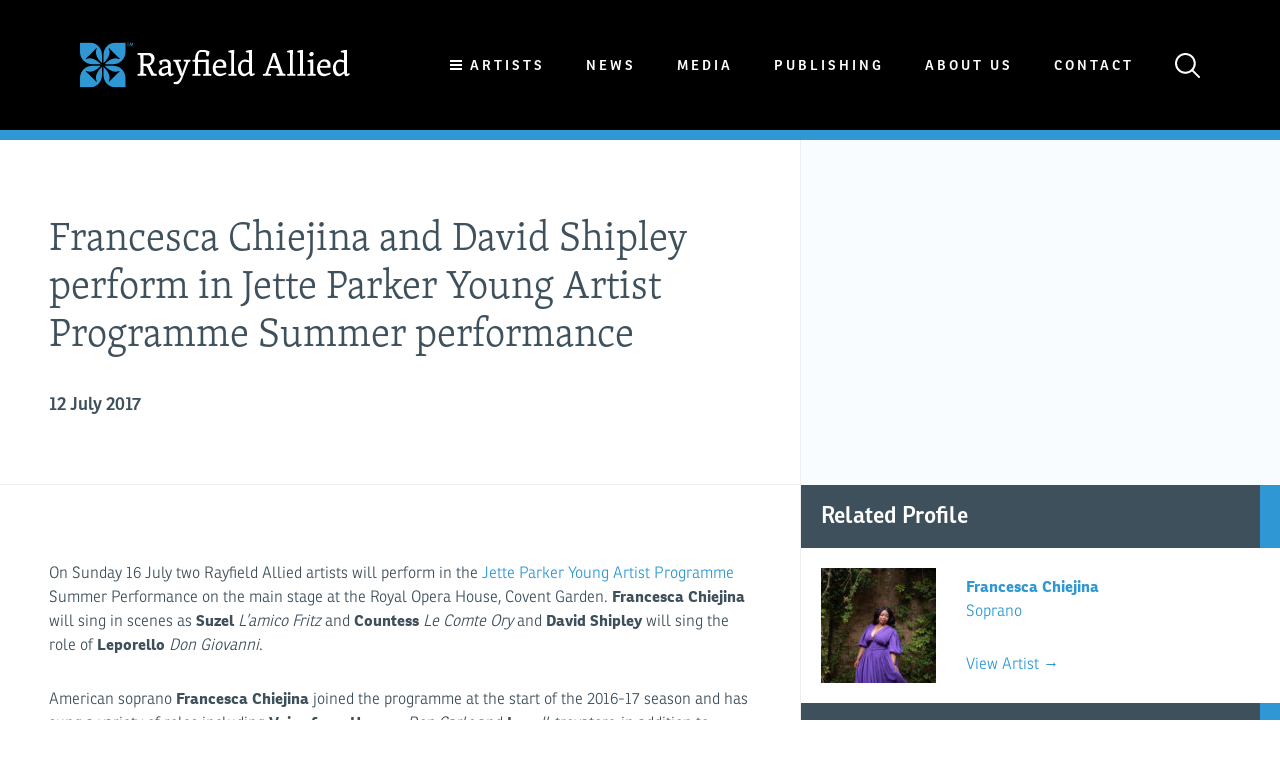

--- FILE ---
content_type: text/html; charset=UTF-8
request_url: https://www.rayfieldallied.com/news/2017/francesca-chiejina-and-david-shipley-jette-parker-young-artists-performance
body_size: 13180
content:

<!doctype html>
<html>
<head>
	<meta http-equiv="X-UA-Compatible" content="IE=edge">
	<script>document.documentElement.className = document.documentElement.className.replace(/\bno-js\b/,'js');</script>
	<meta charset="utf-8">
	<title>Francesca Chiejina and David Shipley perform in Jette Parker Young Artist Programme Summer performance | Rayfield Allied</title>
	<meta name="description" content="">
	
	<link rel="stylesheet" href="/assets/css/style-022322e68d.css">
	<meta name="viewport" content="width=device-width, initial-scale=1">

	<link rel="apple-touch-icon" sizes="180x180" href="/assets/img/favicon/apple-touch-icon.png">
	<link rel="icon" type="image/png" href="/assets/img/favicon/favicon-32x32.png" sizes="32x32">
	<link rel="icon" type="image/png" href="/assets/img/favicon/favicon-16x16.png" sizes="16x16">
	<link rel="manifest" href="/assets/img/favicon/manifest.json">
	<link rel="mask-icon" href="/assets/img/favicon/safari-pinned-tab.svg" color="#5bbad5">
	<meta name="theme-color" content="#000">

	
	
			
	<meta name="twitter:card" content="summary">
	<meta name="twitter:site" content="@RayfieldAllied">		<meta property="og:title" content="Francesca Chiejina and David Shipley perform in Jette Parker Young Artist Programme Summer performance">
	<meta property="og:type" content="website">
	<meta property="og:url" content="https://www.rayfieldallied.com/news/2017/francesca-chiejina-and-david-shipley-jette-parker-young-artists-performance">
	<meta property="og:image" content="https://www.rayfieldallied.com/assets/img/logo.png">
		<meta property="og:site_name" content="Rayfield Allied">
		<script src="https://use.typekit.net/ohq4ovb.js"></script>
	<script>try{Typekit.load({ async: true });}catch(e){}</script>
	<script>
	/*! modernizr 3.3.1 (Custom Build) | MIT *
	 * https://modernizr.com/download/?-flexbox-setclasses !*/
	!function(e,n,t){function r(e,n){return typeof e===n}function o(){var e,n,t,o,s,i,a;for(var l in C)if(C.hasOwnProperty(l)){if(e=[],n=C[l],n.name&&(e.push(n.name.toLowerCase()),n.options&&n.options.aliases&&n.options.aliases.length))for(t=0;t<n.options.aliases.length;t++)e.push(n.options.aliases[t].toLowerCase());for(o=r(n.fn,"function")?n.fn():n.fn,s=0;s<e.length;s++)i=e[s],a=i.split("."),1===a.length?Modernizr[a[0]]=o:(!Modernizr[a[0]]||Modernizr[a[0]]instanceof Boolean||(Modernizr[a[0]]=new Boolean(Modernizr[a[0]])),Modernizr[a[0]][a[1]]=o),g.push((o?"":"no-")+a.join("-"))}}function s(e){var n=x.className,t=Modernizr._config.classPrefix||"";if(_&&(n=n.baseVal),Modernizr._config.enableJSClass){var r=new RegExp("(^|\\s)"+t+"no-js(\\s|$)");n=n.replace(r,"$1"+t+"js$2")}Modernizr._config.enableClasses&&(n+=" "+t+e.join(" "+t),_?x.className.baseVal=n:x.className=n)}function i(e,n){return!!~(""+e).indexOf(n)}function a(){return"function"!=typeof n.createElement?n.createElement(arguments[0]):_?n.createElementNS.call(n,"http://www.w3.org/2000/svg",arguments[0]):n.createElement.apply(n,arguments)}function l(e){return e.replace(/([a-z])-([a-z])/g,function(e,n,t){return n+t.toUpperCase()}).replace(/^-/,"")}function f(e,n){return function(){return e.apply(n,arguments)}}function u(e,n,t){var o;for(var s in e)if(e[s]in n)return t===!1?e[s]:(o=n[e[s]],r(o,"function")?f(o,t||n):o);return!1}function d(e){return e.replace(/([A-Z])/g,function(e,n){return"-"+n.toLowerCase()}).replace(/^ms-/,"-ms-")}function p(){var e=n.body;return e||(e=a(_?"svg":"body"),e.fake=!0),e}function c(e,t,r,o){var s,i,l,f,u="modernizr",d=a("div"),c=p();if(parseInt(r,10))for(;r--;)l=a("div"),l.id=o?o[r]:u+(r+1),d.appendChild(l);return s=a("style"),s.type="text/css",s.id="s"+u,(c.fake?c:d).appendChild(s),c.appendChild(d),s.styleSheet?s.styleSheet.cssText=e:s.appendChild(n.createTextNode(e)),d.id=u,c.fake&&(c.style.background="",c.style.overflow="hidden",f=x.style.overflow,x.style.overflow="hidden",x.appendChild(c)),i=t(d,e),c.fake?(c.parentNode.removeChild(c),x.style.overflow=f,x.offsetHeight):d.parentNode.removeChild(d),!!i}function m(n,r){var o=n.length;if("CSS"in e&&"supports"in e.CSS){for(;o--;)if(e.CSS.supports(d(n[o]),r))return!0;return!1}if("CSSSupportsRule"in e){for(var s=[];o--;)s.push("("+d(n[o])+":"+r+")");return s=s.join(" or "),c("@supports ("+s+") { #modernizr { position: absolute; } }",function(e){return"absolute"==getComputedStyle(e,null).position})}return t}function h(e,n,o,s){function f(){d&&(delete z.style,delete z.modElem)}if(s=r(s,"undefined")?!1:s,!r(o,"undefined")){var u=m(e,o);if(!r(u,"undefined"))return u}for(var d,p,c,h,v,y=["modernizr","tspan","samp"];!z.style&&y.length;)d=!0,z.modElem=a(y.shift()),z.style=z.modElem.style;for(c=e.length,p=0;c>p;p++)if(h=e[p],v=z.style[h],i(h,"-")&&(h=l(h)),z.style[h]!==t){if(s||r(o,"undefined"))return f(),"pfx"==n?h:!0;try{z.style[h]=o}catch(g){}if(z.style[h]!=v)return f(),"pfx"==n?h:!0}return f(),!1}function v(e,n,t,o,s){var i=e.charAt(0).toUpperCase()+e.slice(1),a=(e+" "+b.join(i+" ")+i).split(" ");return r(n,"string")||r(n,"undefined")?h(a,n,o,s):(a=(e+" "+E.join(i+" ")+i).split(" "),u(a,n,t))}function y(e,n,r){return v(e,t,t,n,r)}var g=[],C=[],w={_version:"3.3.1",_config:{classPrefix:"",enableClasses:!0,enableJSClass:!0,usePrefixes:!0},_q:[],on:function(e,n){var t=this;setTimeout(function(){n(t[e])},0)},addTest:function(e,n,t){C.push({name:e,fn:n,options:t})},addAsyncTest:function(e){C.push({name:null,fn:e})}},Modernizr=function(){};Modernizr.prototype=w,Modernizr=new Modernizr;var x=n.documentElement,_="svg"===x.nodeName.toLowerCase(),S="Moz O ms Webkit",b=w._config.usePrefixes?S.split(" "):[];w._cssomPrefixes=b;var E=w._config.usePrefixes?S.toLowerCase().split(" "):[];w._domPrefixes=E;var P={elem:a("modernizr")};Modernizr._q.push(function(){delete P.elem});var z={style:P.elem.style};Modernizr._q.unshift(function(){delete z.style}),w.testAllProps=v,w.testAllProps=y,Modernizr.addTest("flexbox",y("flexBasis","1px",!0)),o(),s(g),delete w.addTest,delete w.addAsyncTest;for(var N=0;N<Modernizr._q.length;N++)Modernizr._q[N]();e.Modernizr=Modernizr}(window,document);
	</script>

			<script>
  (function(i,s,o,g,r,a,m){i['GoogleAnalyticsObject']=r;i[r]=i[r]||function(){
  (i[r].q=i[r].q||[]).push(arguments)},i[r].l=1*new Date();a=s.createElement(o),
  m=s.getElementsByTagName(o)[0];a.async=1;a.src=g;m.parentNode.insertBefore(a,m)
  })(window,document,'script','https://www.google-analytics.com/analytics.js','ga');

  ga('create', 'UA-96274776-1', 'auto');
  ga('send', 'pageview');

</script>
	
	
	
</head>

<body class="">
	

	
	<header class="site-header">
		<a href="/" class="logo"><img src="/assets/img/logo.svg" alt=""></a>
		<nav class="main-nav">
			<ul>
				<li class="dropdown js-dropdown">
										<span class="btn-back"></span>
					<span class="burger-icon"></span>
					<a>Artists</a>
				</li>
				<li><a href="/news" class="link-underline">News</a></li>
				<li><a href="/media" class="link-underline">Media</a></li>
				<li><a href="https://publishing.rayfieldallied.com/" class="link-underline">Publishing</a></li>
				<li><a href="/about-us" class="link-underline">About Us</a></li>
				<li><a href="/contact" class="link-underline">Contact</a></li>
				<li class="search-icon" class="link-underline">
					<a href="" class="js-search-toggle">
						<svg width="25px" height="25px" viewBox="0 0 25 25" version="1.1" xmlns="http://www.w3.org/2000/svg" xmlns:xlink="http://www.w3.org/1999/xlink">
    <!-- Generator: Sketch 39.1 (31720) - http://www.bohemiancoding.com/sketch -->
    <title>Shape</title>
    <desc>Created with Sketch.</desc>
    <defs></defs>
    <g id="Page-1" stroke="none" stroke-width="1" fill="none" fill-rule="evenodd">
        <g id="home" transform="translate(-1309.000000, -58.000000)" fill="currentColor">
            <g id="Group-4">
                <path d="M1327.44071,74.9779023 C1330.77093,70.9318394 1330.55307,64.8316215 1326.75599,61.0345472 C1322.70993,56.9884843 1316.08061,56.9884843 1312.03455,61.0345472 C1307.98848,65.08061 1307.98848,71.7099284 1312.03455,75.7559913 C1314.05758,77.7790227 1316.70308,78.7749767 1319.37971,78.7749767 C1321.71397,78.7749767 1324.04824,77.9968876 1325.9779,76.4407096 L1332.26486,82.7276688 C1332.48273,82.9455338 1332.73171,83.0389045 1332.9807,83.0389045 C1333.22969,83.0389045 1333.5098,82.9455338 1333.69655,82.7276688 C1334.10115,82.3230626 1334.10115,81.7005913 1333.69655,81.2648615 L1327.44071,74.9779023 Z M1313.49735,74.2620604 C1310.2605,71.0252101 1310.2605,65.7342048 1313.49735,62.4973545 C1315.11578,60.8789293 1317.23218,60.0385932 1319.37971,60.0385932 C1321.52723,60.0385932 1323.64364,60.8789293 1325.26206,62.4973545 C1328.49891,65.7342048 1328.49891,71.0252101 1325.26206,74.2620604 C1322.02521,77.5300342 1316.7342,77.5300342 1313.49735,74.2620604 Z" id="Shape"></path>
            </g>
        </g>
    </g>
</svg>

					</a>
				</li>
				<div class="search-form">
					<form action="https://www.rayfieldallied.com/search/results">
						<input type="search" name="q" placeholder="Search">
						<button type="submit">
							<svg width="25px" height="25px" viewBox="0 0 25 25" version="1.1" xmlns="http://www.w3.org/2000/svg" xmlns:xlink="http://www.w3.org/1999/xlink">
    <!-- Generator: Sketch 39.1 (31720) - http://www.bohemiancoding.com/sketch -->
    <title>Shape</title>
    <desc>Created with Sketch.</desc>
    <defs></defs>
    <g id="Page-1" stroke="none" stroke-width="1" fill="none" fill-rule="evenodd">
        <g id="home" transform="translate(-1309.000000, -58.000000)" fill="currentColor">
            <g id="Group-4">
                <path d="M1327.44071,74.9779023 C1330.77093,70.9318394 1330.55307,64.8316215 1326.75599,61.0345472 C1322.70993,56.9884843 1316.08061,56.9884843 1312.03455,61.0345472 C1307.98848,65.08061 1307.98848,71.7099284 1312.03455,75.7559913 C1314.05758,77.7790227 1316.70308,78.7749767 1319.37971,78.7749767 C1321.71397,78.7749767 1324.04824,77.9968876 1325.9779,76.4407096 L1332.26486,82.7276688 C1332.48273,82.9455338 1332.73171,83.0389045 1332.9807,83.0389045 C1333.22969,83.0389045 1333.5098,82.9455338 1333.69655,82.7276688 C1334.10115,82.3230626 1334.10115,81.7005913 1333.69655,81.2648615 L1327.44071,74.9779023 Z M1313.49735,74.2620604 C1310.2605,71.0252101 1310.2605,65.7342048 1313.49735,62.4973545 C1315.11578,60.8789293 1317.23218,60.0385932 1319.37971,60.0385932 C1321.52723,60.0385932 1323.64364,60.8789293 1325.26206,62.4973545 C1328.49891,65.7342048 1328.49891,71.0252101 1325.26206,74.2620604 C1322.02521,77.5300342 1316.7342,77.5300342 1313.49735,74.2620604 Z" id="Shape"></path>
            </g>
        </g>
    </g>
</svg>

						</button>
						<span class="js-close-search"></span>
					</form>
				</div>
			</ul>

			
						
																																		
																																																
																																																
																																									
																																																
																																																
																															
																																																
																																																
																																																
																															
																																																
																															
																																																
																																																
																																																
																															
																															
																																																
																															
																															
																															
																															
																															
																															
																																																
																															
																																																
																															
																															
																															
																															
																															
																															
																																																
																															
																															
																															
																															
																															
																															
																															
																															
																															
																															
																															
																															
																															
																															
																															
																															
																															
																															
																																																
																															
																															
																															
																															
																															
																															
																															
																															
																															
																															
																															
																															
																																																
																															
																															
																															
																															
																															
																															
																															
																															
																															
																															
																															
																															
																															
																															
																															
																															
																																						
																															
																															
																															
																															
																															
																															
																																																
																															
																															
																															
																															
																															
																															
																															
																															
																															
																															
																																																
																															
																															
																															
																																																
																															
																															
																															
																															
																																																
																															
																															
																	
									
							<div class="sub-menu">
					<ul class="category-select js-category-select">
													<li data-cat="conductor">
								<span class="menu-return js-return"></span>
								<a href="#">Conductor</a>
							</li>
													<li data-cat="composer">
								<span class="menu-return js-return"></span>
								<a href="#">Composer</a>
							</li>
													<li data-cat="stage director">
								<span class="menu-return js-return"></span>
								<a href="#">Stage director</a>
							</li>
													<li data-cat="designer">
								<span class="menu-return js-return"></span>
								<a href="#">Designer</a>
							</li>
													<li data-cat="movement">
								<span class="menu-return js-return"></span>
								<a href="#">Movement</a>
							</li>
													<li data-cat="soprano">
								<span class="menu-return js-return"></span>
								<a href="#">Soprano</a>
							</li>
													<li data-cat="mezzo-soprano">
								<span class="menu-return js-return"></span>
								<a href="#">Mezzo-soprano</a>
							</li>
													<li data-cat="contralto">
								<span class="menu-return js-return"></span>
								<a href="#">Contralto</a>
							</li>
													<li data-cat="countertenor">
								<span class="menu-return js-return"></span>
								<a href="#">Countertenor</a>
							</li>
													<li data-cat="tenor">
								<span class="menu-return js-return"></span>
								<a href="#">Tenor</a>
							</li>
													<li data-cat="baritone">
								<span class="menu-return js-return"></span>
								<a href="#">Baritone</a>
							</li>
													<li data-cat="bass-baritone">
								<span class="menu-return js-return"></span>
								<a href="#">Bass-baritone</a>
							</li>
													<li data-cat="bass">
								<span class="menu-return js-return"></span>
								<a href="#">Bass</a>
							</li>
													<li data-cat="piano">
								<span class="menu-return js-return"></span>
								<a href="#">Piano</a>
							</li>
													<li data-cat="harpsichord">
								<span class="menu-return js-return"></span>
								<a href="#">Harpsichord</a>
							</li>
													<li data-cat="lute">
								<span class="menu-return js-return"></span>
								<a href="#">Lute</a>
							</li>
													<li data-cat="sarod">
								<span class="menu-return js-return"></span>
								<a href="#">Sarod</a>
							</li>
													<li data-cat="violin">
								<span class="menu-return js-return"></span>
								<a href="#">Violin</a>
							</li>
													<li data-cat="cello">
								<span class="menu-return js-return"></span>
								<a href="#">Cello</a>
							</li>
													<li data-cat="trombone">
								<span class="menu-return js-return"></span>
								<a href="#">Trombone</a>
							</li>
													<li data-cat="chamber ensemble">
								<span class="menu-return js-return"></span>
								<a href="#">Chamber Ensemble</a>
							</li>
													<li data-cat="early music ensemble">
								<span class="menu-return js-return"></span>
								<a href="#">Early Music Ensemble</a>
							</li>
													<li data-cat="vocal ensemble">
								<span class="menu-return js-return"></span>
								<a href="#">Vocal Ensemble</a>
							</li>
												<a href="/artists" class="button-all button">All artists</a>
						<li class="none"><a href="#" class="none">&nbsp;</a></li>
					</ul>
					<ul>
																				<ul class="artist-menu" data-artist-cat="conductor">
																	<li><a href="https://www.rayfieldallied.com/artists/tim-anderson">Tim Anderson</a></li>
																	<li><a href="https://www.rayfieldallied.com/artists/laurence-cummings">Laurence Cummings</a></li>
																	<li><a href="https://www.rayfieldallied.com/artists/christian-curnyn">Christian Curnyn</a></li>
																	<li><a href="https://www.rayfieldallied.com/artists/tom-fetherstonhaugh">Tom Fetherstonhaugh</a></li>
																	<li><a href="https://www.rayfieldallied.com/artists/david-hill">David Hill</a></li>
																	<li><a href="https://www.rayfieldallied.com/artists/tess-jackson">Tess Jackson</a></li>
																	<li><a href="https://www.rayfieldallied.com/artists/julia-jones">Julia Jones</a></li>
																	<li><a href="https://www.rayfieldallied.com/artists/jakob-lehmann">Jakob Lehmann</a></li>
																	<li><a href="https://www.rayfieldallied.com/artists/paul-mccreesh">Paul McCreesh</a></li>
																	<li><a href="https://www.rayfieldallied.com/artists/nicholas-mcgegan">Nicholas McGegan</a></li>
																	<li><a href="https://www.rayfieldallied.com/artists/david-parry">David Parry</a></li>
																	<li><a href="https://www.rayfieldallied.com/artists/yshani-perinpanayagam">Yshani Perinpanayagam</a></li>
																	<li><a href="https://www.rayfieldallied.com/artists/tobias-ringborg">Tobias Ringborg</a></li>
																	<li><a href="https://www.rayfieldallied.com/artists/patrik-ringborg">Patrik Ringborg</a></li>
																	<li><a href="https://www.rayfieldallied.com/artists/johanna-soller">Johanna Soller</a></li>
																	<li><a href="https://www.rayfieldallied.com/artists/stuart-stratford">Stuart Stratford</a></li>
																	<li><a href="https://www.rayfieldallied.com/artists/pierre-andré-valade">Pierre-André Valade</a></li>
																	<li><a href="https://www.rayfieldallied.com/artists/garry-walker">Garry Walker</a></li>
															</ul>
																				<ul class="artist-menu" data-artist-cat="composer">
																	<li><a href="https://www.rayfieldallied.com/artists/michael-berkeley">Michael Berkeley</a></li>
																	<li><a href="https://www.rayfieldallied.com/artists/harrison-birtwistle">Harrison Birtwistle (1934 - 2022)</a></li>
																	<li><a href="https://www.rayfieldallied.com/artists/daniel-kidane">Daniel Kidane</a></li>
																	<li><a href="https://www.rayfieldallied.com/artists/laurence-osborn">Laurence Osborn</a></li>
																	<li><a href="https://www.rayfieldallied.com/artists/alex-paxton">Alex Paxton</a></li>
																	<li><a href="https://www.rayfieldallied.com/artists/steve-reich">Steve Reich</a></li>
															</ul>
																				<ul class="artist-menu" data-artist-cat="stage director">
																	<li><a href="https://www.rayfieldallied.com/artists/barbe-doucet">Barbe &amp; Doucet</a></li>
																	<li><a href="https://www.rayfieldallied.com/artists/jack-furness">Jack Furness</a></li>
																	<li><a href="https://www.rayfieldallied.com/artists/rodula-gaitanou">Rodula Gaitanou</a></li>
																	<li><a href="https://www.rayfieldallied.com/artists/barrie-kosky">Barrie Kosky</a></li>
																	<li><a href="https://www.rayfieldallied.com/artists/stephen-langridge">Stephen Langridge</a></li>
																	<li><a href="https://www.rayfieldallied.com/artists/orpha-phelan">Orpha Phelan</a></li>
															</ul>
																				<ul class="artist-menu" data-artist-cat="designer">
																	<li><a href="https://www.rayfieldallied.com/artists/barbe-doucet">Barbe &amp; Doucet</a></li>
																	<li><a href="https://www.rayfieldallied.com/artists/alison-chitty">Alison Chitty</a></li>
																	<li><a href="https://www.rayfieldallied.com/artists/tim-reed">Tim Reed</a></li>
															</ul>
																				<ul class="artist-menu" data-artist-cat="movement">
																	<li><a href="https://www.rayfieldallied.com/artists/jane-gibson">Jane Gibson</a></li>
															</ul>
																				<ul class="artist-menu" data-artist-cat="soprano">
																	<li><a href="https://www.rayfieldallied.com/artists/madeline-boreham">Madeline Boreham</a></li>
																	<li><a href="https://www.rayfieldallied.com/artists/monika-buczkowska-ward">Monika Buczkowska-Ward</a></li>
																	<li><a href="https://www.rayfieldallied.com/artists/francesca-chiejina">Francesca Chiejina</a></li>
																	<li><a href="https://www.rayfieldallied.com/artists/anna-dennis">Anna Dennis</a></li>
																	<li><a href="https://www.rayfieldallied.com/artists/venera-gimadieva">Venera Gimadieva</a></li>
																	<li><a href="https://www.rayfieldallied.com/artists/ruby-hughes">Ruby Hughes</a></li>
																	<li><a href="https://www.rayfieldallied.com/artists/sunhae-im">Sunhae Im</a></li>
																	<li><a href="https://www.rayfieldallied.com/artists/robin-johannsen">Robin Johannsen</a></li>
																	<li><a href="https://www.rayfieldallied.com/artists/svetlana-kasyan">Svetlana Kasyan</a></li>
																	<li><a href="https://www.rayfieldallied.com/artists/dame-emma-kirkby">Dame Emma Kirkby</a></li>
																	<li><a href="https://www.rayfieldallied.com/artists/mhairi-lawson">Mhairi Lawson</a></li>
																	<li><a href="https://www.rayfieldallied.com/artists/seonwoo-lee">Seonwoo Lee</a></li>
																	<li><a href="https://www.rayfieldallied.com/artists/carolyn-sampson">Carolyn Sampson</a></li>
																	<li><a href="https://www.rayfieldallied.com/artists/julia-sporsen">Julia Sporsén</a></li>
																	<li><a href="https://www.rayfieldallied.com/artists/fflur-wyn">Fflur Wyn</a></li>
															</ul>
																				<ul class="artist-menu" data-artist-cat="mezzo-soprano">
																	<li><a href="https://www.rayfieldallied.com/artists/helen-charlston">Helen Charlston</a></li>
																	<li><a href="https://www.rayfieldallied.com/artists/allison-cook">Allison Cook</a></li>
																	<li><a href="https://www.rayfieldallied.com/artists/sophie-harmsen">Sophie Harmsen</a></li>
																	<li><a href="https://www.rayfieldallied.com/artists/anna-harvey">Anna Harvey</a></li>
																	<li><a href="https://www.rayfieldallied.com/artists/lea-shaw">Lea Shaw</a></li>
															</ul>
																				<ul class="artist-menu" data-artist-cat="contralto">
																	<li><a href="https://www.rayfieldallied.com/artists/hilary-summers">Hilary Summers</a></li>
															</ul>
																				<ul class="artist-menu" data-artist-cat="countertenor">
																	<li><a href="https://www.rayfieldallied.com/artists/xavier-sabata">Xavier Sabata</a></li>
																	<li><a href="https://www.rayfieldallied.com/artists/andrew-watts">Andrew Watts</a></li>
															</ul>
																				<ul class="artist-menu" data-artist-cat="tenor">
																	<li><a href="https://www.rayfieldallied.com/artists/liam-bonthrone">Liam Bonthrone</a></li>
																	<li><a href="https://www.rayfieldallied.com/artists/peter-bronder">Peter Bronder</a></li>
																	<li><a href="https://www.rayfieldallied.com/artists/adrian-dwyer">Adrian Dwyer</a></li>
																	<li><a href="https://www.rayfieldallied.com/artists/joshua-ellicott">Joshua Ellicott</a></li>
																	<li><a href="https://www.rayfieldallied.com/artists/sam-furness">Sam Furness</a></li>
																	<li><a href="https://www.rayfieldallied.com/artists/julian-hubbard">Julian Hubbard</a></li>
																	<li><a href="https://www.rayfieldallied.com/artists/gwyn-hughes-jones">Gwyn Hughes Jones</a></li>
																	<li><a href="https://www.rayfieldallied.com/artists/nicholas-mulroy">Nicholas Mulroy</a></li>
																	<li><a href="https://www.rayfieldallied.com/artists/daniel-norman">Daniel Norman</a></li>
																	<li><a href="https://www.rayfieldallied.com/artists/vincent-ordonneau">Vincent Ordonneau</a></li>
																	<li><a href="https://www.rayfieldallied.com/artists/ji-min-park">Ji-Min Park</a></li>
																	<li><a href="https://www.rayfieldallied.com/artists/nick-pritchard">Nick Pritchard</a></li>
																	<li><a href="https://www.rayfieldallied.com/artists/sergey-romanovsky">Sergey Romanovsky</a></li>
																	<li><a href="https://www.rayfieldallied.com/artists/james-way">James Way</a></li>
															</ul>
																				<ul class="artist-menu" data-artist-cat="baritone">
																	<li><a href="https://www.rayfieldallied.com/artists/richard-burkhard">Richard Burkhard</a></li>
																	<li><a href="https://www.rayfieldallied.com/artists/omar-ebrahim">Omar Ebrahim</a></li>
																	<li><a href="https://www.rayfieldallied.com/artists/peter-harvey">Peter Harvey</a></li>
																	<li><a href="https://www.rayfieldallied.com/artists/scott-hendricks">Scott Hendricks</a></li>
																	<li><a href="https://www.rayfieldallied.com/artists/patrick-alexander-keefe">Patrick Alexander Keefe</a></li>
																	<li><a href="https://www.rayfieldallied.com/artists/michael-lafferty">Michael Lafferty</a></li>
																	<li><a href="https://www.rayfieldallied.com/artists/brett-polegato">Brett Polegato</a></li>
																	<li><a href="https://www.rayfieldallied.com/artists/phillip-rhodes">Phillip Rhodes</a></li>
																	<li><a href="https://www.rayfieldallied.com/artists/konstantin-shushakov">Konstantin Shushakov</a></li>
																	<li><a href="https://www.rayfieldallied.com/artists/david-stout">David Stout</a></li>
															</ul>
																				<ul class="artist-menu" data-artist-cat="bass-baritone">
																	<li><a href="https://www.rayfieldallied.com/artists/matthew-brook">Matthew Brook</a></li>
																	<li><a href="https://www.rayfieldallied.com/artists/vartan-gabrielian">Vartan Gabrielian</a></li>
																	<li><a href="https://www.rayfieldallied.com/artists/stephan-loges">Stephan Loges</a></li>
																	<li><a href="https://www.rayfieldallied.com/artists/dingle-yandell">Dingle Yandell</a></li>
															</ul>
																				<ul class="artist-menu" data-artist-cat="bass">
																	<li><a href="https://www.rayfieldallied.com/artists/blaise-malaba">Blaise Malaba</a></li>
																	<li><a href="https://www.rayfieldallied.com/artists/rené-pape">René Pape</a></li>
																	<li><a href="https://www.rayfieldallied.com/artists/miklós-sebestyén">Miklós Sebestyén</a></li>
																	<li><a href="https://www.rayfieldallied.com/artists/david-soar">David Soar</a></li>
																	<li><a href="https://www.rayfieldallied.com/artists/callum-thorpe">Callum Thorpe</a></li>
															</ul>
																				<ul class="artist-menu" data-artist-cat="piano">
																	<li><a href="https://www.rayfieldallied.com/artists/ya-fei-chuang">Ya-Fei Chuang</a></li>
																	<li><a href="https://www.rayfieldallied.com/artists/clare-hammond">Clare Hammond</a></li>
																	<li><a href="https://www.rayfieldallied.com/artists/zubin-kanga">Zubin Kanga</a></li>
																	<li><a href="https://www.rayfieldallied.com/artists/robert-levin">Robert Levin</a></li>
																	<li><a href="https://www.rayfieldallied.com/artists/anthony-romaniuk">Anthony Romaniuk</a></li>
															</ul>
																				<ul class="artist-menu" data-artist-cat="harpsichord">
																	<li><a href="https://www.rayfieldallied.com/artists/mahan-esfahani">Mahan Esfahani</a></li>
															</ul>
																				<ul class="artist-menu" data-artist-cat="lute">
																	<li><a href="https://www.rayfieldallied.com/artists/elizabeth-kenny">Elizabeth Kenny</a></li>
															</ul>
																				<ul class="artist-menu" data-artist-cat="sarod">
																	<li><a href="https://www.rayfieldallied.com/artists/amaan-ali-bangash-and-ayaan-ali-bangash">Amaan Ali Bangash and Ayaan Ali Bangash</a></li>
																	<li><a href="https://www.rayfieldallied.com/artists/amjad-ali-khan">Amjad Ali Khan</a></li>
															</ul>
																				<ul class="artist-menu" data-artist-cat="violin">
																	<li><a href="https://www.rayfieldallied.com/artists/bjarte-eike">Bjarte Eike</a></li>
																	<li><a href="https://www.rayfieldallied.com/artists/jennifer-pike">Jennifer Pike</a></li>
																	<li><a href="https://www.rayfieldallied.com/artists/sonoko-miriam-welde">Sonoko Miriam Welde</a></li>
															</ul>
																				<ul class="artist-menu" data-artist-cat="cello">
																	<li><a href="https://www.rayfieldallied.com/artists/pieter-wispelwey">Pieter Wispelwey</a></li>
															</ul>
																				<ul class="artist-menu" data-artist-cat="trombone">
																	<li><a href="https://www.rayfieldallied.com/artists/jörgen-van-rijen">Jörgen van Rijen</a></li>
															</ul>
																				<ul class="artist-menu" data-artist-cat="chamber ensemble">
																	<li><a href="https://www.rayfieldallied.com/artists/borodin-quartet">Borodin Quartet</a></li>
																	<li><a href="https://www.rayfieldallied.com/artists/leonore-piano-trio">Leonore Piano Trio</a></li>
																	<li><a href="https://www.rayfieldallied.com/artists/quatuor-mosaïques">Quatuor Mosaïques</a></li>
																	<li><a href="https://www.rayfieldallied.com/artists/so-percussion">Sō Percussion</a></li>
															</ul>
																				<ul class="artist-menu" data-artist-cat="early music ensemble">
																	<li><a href="https://www.rayfieldallied.com/artists/barokksolistene">Bjarte Eike and Barokksolistene</a></li>
																	<li><a href="https://www.rayfieldallied.com/artists/theatre-of-the-ayre">Theatre of the Ayre</a></li>
															</ul>
																				<ul class="artist-menu" data-artist-cat="vocal ensemble">
																	<li><a href="https://www.rayfieldallied.com/artists/the-cardinalls-musick">The Cardinall’s Musick</a></li>
																	<li><a href="https://www.rayfieldallied.com/artists/the-gesualdo-six">The Gesualdo Six</a></li>
																	<li><a href="https://www.rayfieldallied.com/artists/gothic-voices">Gothic Voices</a></li>
															</ul>
											</ul>
				</div>
					</nav>
		<div class="menu-trigger js-menu-trigger">
			<span></span>
			<span></span>
			<span></span>
		</div>

	</header>

	
	<main>
		
	<div class="grid start">
		<div class="fill">

			
			<div class="article-header">
				<h1>Francesca Chiejina and David Shipley perform in Jette Parker Young Artist Programme Summer performance</h1>
				<h2>12 July 2017</h2>
			</div>
		</div>

		<div class="sidebar">

			
						<div class="featured-image" ></div>
		</div>
	</div>


	<div class="grid start">
		<div class="fill">

			
			<div class="article-section alt">
				<article>
					<p>On Sunday 16 July two Rayfield Allied artists will perform in the <a href="http://www.roh.org.uk/about/jette-parker-young-artists-programme" target="_blank" rel="noreferrer noopener">Jette Parker Young Artist Programme</a> Summer Performance on the main stage at the Royal Opera House, Covent Garden. <strong>Francesca Chiejina </strong>will sing in scenes as <strong>Suzel </strong><em>L’amico Fritz </em>and <strong>Countess </strong><em>Le Comte Ory </em>and <strong>David Shipley</strong> will sing the role of <strong>Leporello </strong><em>Don Giovanni</em>.</p>
<p>American soprano <strong>Francesca Chiejina </strong>joined the programme at the start of the 2016-17 season and has sung a variety of roles including <strong>Voice from Heaven </strong><em>Don Carlo </em>and <strong>Ines </strong><em>Il trovatore</em>, in addition to singing the soprano solos in Gorecki’s Third Symphony with the Royal Ballet for the world premiere of a new work by renowned choreographer Crystal Pite. She also covered <strong>Ifigenia </strong><em>Oreste </em>(at Wilton’s Music Hall), <strong>Antonia </strong><em>Les Contes d’Hoffmann</em>, <strong>Giannetta </strong><em>L’elisir d’amore </em>and <strong>Arbate </strong><em>Mitridate, re di Ponto</em>.</p>
<p>She will continue on the programme next season and is scheduled to sing <strong>Countess Ceprano </strong><em>Rigoletto </em>and <strong>Lady-in-Waiting </strong><em>Macbeth</em>. She also sings <strong>Micaela </strong><em>La Tragèdie de Carmen </em>at Wilton’s Music Hall and <strong>Melantho </strong><em>The Return of Ulysses </em>at the Roundhouse for the Royal Opera House. She will also make her Canadian debut this summer with the Orchestre Symphonique de Montréal as <strong>Serena </strong><em>Porgy and Bess</em>.</p>
<p>British bass <strong>David Shipley </strong>graduates from the programme this summer. During his time on the programme he has sung a variety of roles at the Royal Opera House, Covent Garden including <strong>Arthur and Officer III </strong><em>The Lighthouse</em>, <strong>Captain </strong><em>Eugene Onegin</em>, <strong>Sciarrone </strong><em>Tosca</em>, <strong>Guccio </strong><em>Gianni Schicchi</em>, and <strong>High Priest of Baal </strong><em>Nabucco</em>, <strong>Clerk 3/Policeman 4/ Speculator/Respectable Lady’s Son</strong> in Shostakovich’s <em>The Nose</em>, <strong>Sergeant </strong><em>Manon Lescaut</em>, <strong>Dr Grenvil </strong><em>La traviata</em>, <strong>Flemish Deputy </strong><em>Don Carlo </em>and the <strong>Nightwatchman </strong><em>Die Meistersinger von Nürnberg</em>. </p>
<p>In the 2017-18 season he will sing <strong>Second Armed Man </strong><em>Die Zauberflöte</em>, <strong>Antinoo </strong><em>Il ritorno d’Ulisse in patria </em>and <strong>Zuniga </strong><em>Carmen </em>for the Royal Opera House, as well as <strong>Sandoval </strong><em>Le duc d’Albe </em>for Vlaanderen Opera.<br /></p>
<p>The performance will take place at 6.30pm on Sunday 16 July and tickets are available <a href="http://www.roh.org.uk/productions/jette-parker-young-artists-summer-performance-2017-by-richard-gerard-jones-201617">here</a>.<br /></p>
				</article>
			</div>

		</div>
		<div class="sidebar">

			
										<div class="sidebar-card">
					<header>Related Profile</header>
																								<a href="https://www.rayfieldallied.com/artists/francesca-chiejina" class="artist-profile">
																									<img src="https://www.rayfieldallied.com/images/_115x115_crop_center-center_none/Chiejina-Dola-Posh-1.jpg" />
																<div>
									<p class="artist">Francesca Chiejina</p>
																			<p class="no-margin">Soprano</p>
																		<p>View Artist &#x2192;</p>
								</div>
							</a>
															</div>
			
			
							<div class="sidebar-card">
					<header>More News</header>
															<ul class="sidebar-list column">
													<li>
								<a href="https://www.rayfieldallied.com/news/2025/rayfield-allied-advent-calendar-2025">
									Rayfield Allied Advent Calendar 2025
									<span class="read-more">Read more</span>
								</a>
							</li>
													<li>
								<a href="https://www.rayfieldallied.com/news/2025/rayfield-allied">
									Rayfield Allied Artists Celebrate the 2025 Festive Season
									<span class="read-more">Read more</span>
								</a>
							</li>
													<li>
								<a href="https://www.rayfieldallied.com/news/2025/francesca-chiejina-nominated-for-royal-philharmonic-society-awards-2025">
									Francesca Chiejina nominated for Royal Philharmonic Society Singer Award
									<span class="read-more">Read more</span>
								</a>
							</li>
													<li>
								<a href="https://www.rayfieldallied.com/news/2024/rayfield-allied-advent-calendar-2024">
									Rayfield Allied Advent Calendar 2024!
									<span class="read-more">Read more</span>
								</a>
							</li>
													<li>
								<a href="https://www.rayfieldallied.com/news/2024/rayfield-allied-artists-celebrate-the-2024-festive-season">
									Rayfield Allied artists celebrate the 2024 festive season
									<span class="read-more">Read more</span>
								</a>
							</li>
													<li>
								<a href="https://www.rayfieldallied.com/news/2024/francesca-chiejina-awarded-the-2023-young-talent-voice-award-by-the-uk-critics-circle">
									Francesca Chiejina awarded the 2023 Young Talent (Voice) Award by the UK Critics&#039; Circle
									<span class="read-more">Read more</span>
								</a>
							</li>
													<li>
								<a href="https://www.rayfieldallied.com/news/2023/rayfield-allied-artists-celebrate-the-2023-festive-season">
									Rayfield Allied artists celebrate the 2023 festive season
									<span class="read-more">Read more</span>
								</a>
							</li>
													<li>
								<a href="https://www.rayfieldallied.com/news/2023/rayfield-allied-advent-calendar-2023">
									Rayfield Allied Advent Calendar 2023
									<span class="read-more">Read more</span>
								</a>
							</li>
													<li>
								<a href="https://www.rayfieldallied.com/news/2023/new-release-francesca-chiejina-join-the-kaleidoscope-chamber-collective-on-transfigured">
									New Release: Francesca Chiejina joins the Kaleidoscope Chamber Collective on &#039;Transfigured&#039;
									<span class="read-more">Read more</span>
								</a>
							</li>
													<li>
								<a href="https://www.rayfieldallied.com/news/2022/rayfield-allied-artists-well-represented-at-scottish-opera-season-22-23">
									Rayfield Allied Artists well represented in Scottish Opera&#039;s 2022/23 Season
									<span class="read-more">Read more</span>
								</a>
							</li>
													<li>
								<a href="https://www.rayfieldallied.com/news/2022/ra-artists-roh-22-23-season">
									Rayfield Allied Artists announced in Royal Opera House 2022/23 Season
									<span class="read-more">Read more</span>
								</a>
							</li>
													<li>
								<a href="https://www.rayfieldallied.com/news/2022/francesca-chiejina-mimi-la-boheme-english-touring-opera">
									“There&#039;s one standout voice”: outstanding reviews for Francesca Chiejina’s role debut as Mimì in La bohème with English Touring Opera
									<span class="read-more">Read more</span>
								</a>
							</li>
													<li>
								<a href="https://www.rayfieldallied.com/news/2021/william-towers-francesca-chiejina-eto-amadigi">
									William Towers is “sensuous and affecting” and Francesca Chiejina is “captivating” in English Touring Opera’s Amadigi
									<span class="read-more">Read more</span>
								</a>
							</li>
													<li>
								<a href="https://www.rayfieldallied.com/news/2021/bbc-proms-2021-announcement">
									Rayfield Allied artists at the 2021 BBC Proms: Daniel Kidane, Mahan Esfahani, Nick Pritchard, Francesca Chiejina and Dingle Yandell
									<span class="read-more">Read more</span>
								</a>
							</li>
													<li>
								<a href="https://www.rayfieldallied.com/news/2021/a-velvety-and-haunting-portrayal-francesca-chiejina-receives-glowing-reviews-as-miss-jessel-in-operaglass-works-production-of-the-turn-of-the-screw">
									&quot;A velvety and haunting portrayal&quot;: Francesca Chiejina receives glowing reviews as Miss Jessel in The Turn of the Screw
									<span class="read-more">Read more</span>
								</a>
							</li>
													<li>
								<a href="https://www.rayfieldallied.com/news/2019/francesca-chejina-grange-park-debut">
									&quot;It&#039;s hard to forget the radiance of Francesca Chiejina&#039;s Clara&quot;: Excellent reviews for Francesca Chejina&#039;s Grange Park Opera debut
									<span class="read-more">Read more</span>
								</a>
							</li>
													<li>
								<a href="https://www.rayfieldallied.com/news/2018/rayfield-allied-artists-announced-in-bbc-proms-2018-season">
									Rayfield Allied artists announced in BBC Proms 2018 season
									<span class="read-more">Read more</span>
								</a>
							</li>
													<li>
								<a href="https://www.rayfieldallied.com/news/2018/francesca-chiejina-joyce-didonato-masterclasses-carnegie-hall">
									Francesca Chiejina participates in masterclasses with Joyce DiDonato at Carnegie Hall
									<span class="read-more">Read more</span>
								</a>
							</li>
													<li>
								<a href="https://www.rayfieldallied.com/news/2018/in-a-class-of-its-own-the-royal-operas-the-return-of-ulysses-with-caitlin-hulcup-francesca-chiejina-david-shipley-nick-pritchard-and-liz-kenny">
									“In a class of its own” – The Royal Opera’s The Return of Ulysses with Caitlin Hulcup, Francesca Chiejina, David Shipley, Nick Pritchard and Liz Kenny
									<span class="read-more">Read more</span>
								</a>
							</li>
													<li>
								<a href="https://www.rayfieldallied.com/news/2017/francesca-chiejina-and-david-shipley-jette-parker-young-artists-performance">
									Francesca Chiejina and David Shipley perform in Jette Parker Young Artist Programme Summer performance
									<span class="read-more">Read more</span>
								</a>
							</li>
											</ul>
				</div>
			
			
					</div>
	</div>

	
			
	<div class="article-nav">
		<a href="/news" class="button ghost">
			<svg width="14px" height="14px" viewBox="0 0 14 14" version="1.1" xmlns="http://www.w3.org/2000/svg" xmlns:xlink="http://www.w3.org/1999/xlink">
    <!-- Generator: Sketch 39.1 (31720) - http://www.bohemiancoding.com/sketch -->
    <title>Group 9</title>
    <desc>Created with Sketch.</desc>
    <defs></defs>
    <g id="Page-1" stroke="none" stroke-width="1" fill="none" fill-rule="evenodd">
        <g id="news-article" transform="translate(-153.000000, -1519.000000)" fill="currentColor">
            <g id="Group-7-Copy" transform="translate(100.000000, 1501.000000)">
                <g id="Group-7">
                    <g id="Group-8" transform="translate(53.000000, 14.000000)">
                        <g id="Group-9" transform="translate(0.000000, 4.000000)">
                            <rect id="Rectangle-15" x="0" y="0" width="6" height="6" rx="1"></rect>
                            <rect id="Rectangle-15-Copy-2" x="0" y="7.13" width="6" height="6" rx="1"></rect>
                            <rect id="Rectangle-15-Copy" x="8" y="0" width="6" height="6" rx="1"></rect>
                            <rect id="Rectangle-15-Copy-3" x="8" y="7.13" width="6" height="6" rx="1"></rect>
                        </g>
                    </g>
                </g>
            </g>
        </g>
    </g>
</svg>

			View All
		</a>

					<a href="https://www.rayfieldallied.com/news/2017/david-parry-katie-bray-and-luciano-botelho-in-garsington-il-turco" class="actions">
				<p class="label">Next Article</p>
				<p class="link-text">Fantastic reviews for David Parry, Katie Bray and Luciano Botelho in Garsington &#039;Il Turco&#039;</p>
				<svg width="23px" height="42px" viewBox="0 0 23 42" version="1.1" xmlns="http://www.w3.org/2000/svg" xmlns:xlink="http://www.w3.org/1999/xlink">
    <!-- Generator: Sketch 39.1 (31720) - http://www.bohemiancoding.com/sketch -->
    <title>Shape</title>
    <desc>Created with Sketch.</desc>
    <defs></defs>
    <g id="Page-1" stroke="none" stroke-width="1" fill="none" fill-rule="evenodd">
        <g id="news-article" transform="translate(-1335.000000, -1506.000000)" stroke-width="2" stroke="currentColor">
            <g id="arrows-48px-outline-1_minimal-right-(1)" transform="translate(1336.000000, 1507.000000)">
                <g id="Group">
                    <polyline id="Shape" points="0 0 20 20 0 40"></polyline>
                </g>
            </g>
        </g>
    </g>
</svg>

			</a>
			</div>


	</main>

	
	<footer class="site-footer">
		<div class="copyright">
			<img src="/assets/img/icon-rayfield.svg" />
			<p>
				Copyright &copy; 2026 Rayfield Allied
			</p>
						<ul class="footer-links">
									<li><a href="https://www.rayfieldallied.com/terms">Terms &amp; Conditions</a></li>
									<li><a href="https://www.rayfieldallied.com/edi">Equality, Diversity and Inclusion</a></li>
									<li><a href="https://www.rayfieldallied.com/privacy-policy">Privacy Policy</a></li>
							</ul>
		</div>
		<ul class="social-links">
							<li>
					<a class="twitter" href="https://twitter.com/RayfieldAllied" target="_blank">
						<svg width="24px" height="19px" viewBox="0 0 24 19" version="1.1" xmlns="http://www.w3.org/2000/svg" xmlns:xlink="http://www.w3.org/1999/xlink">
    <g id="Symbols" stroke="none" stroke-width="1" fill="none" fill-rule="evenodd">
        <g id="footer.3" transform="translate(-1390.000000, -21.000000)" fill="currentColor">
            <g transform="translate(0.000000, -2.000000)" id="Group-2">
                <g transform="translate(29.000000, 22.000000)">
                    <g id="social" transform="translate(1321.000000, 0.000000)">
                        <path d="M64,3.24786099 C63.1172331,3.62944826 62.1690736,3.88740967 61.1721716,4.0033592 C62.1896001,3.40986843 62.9690355,2.46939573 63.337051,1.35007722 C62.3866673,1.89973869 61.3328885,2.29896911 60.2098406,2.5139679 C59.3122031,1.58191439 58.0321879,1 56.6160494,1 C53.8978441,1 51.6933734,3.14658313 51.6933734,5.79602695 C51.6933734,6.17142364 51.7367777,6.53765827 51.8202183,6.88928313 C47.7283256,6.68895601 44.100599,4.77959585 41.6723702,1.87831929 C41.2483676,2.58689292 41.0056718,3.41073511 41.0056718,4.28973537 C41.0056718,5.95345337 41.8749662,7.42136336 43.1958439,8.28123473 C42.388828,8.25672004 41.629792,8.04091647 40.9654449,7.68161528 L40.9654449,7.74222105 C40.9654449,10.0661643 42.6622817,12.0039392 44.9147324,12.4446465 C44.5009612,12.5550864 44.066727,12.6127826 43.6174952,12.6127826 C43.2998745,12.6127826 42.9917227,12.5835011 42.6906884,12.5283431 C43.3172235,14.4331222 45.1355036,15.8196261 47.2893253,15.8588125 C45.6043087,17.1455242 43.4811178,17.9125369 41.1750949,17.9125369 C40.7779102,17.9125369 40.3853645,17.889446 40,17.8441929 C42.179178,19.2053773 44.7665984,20 47.5470823,20 C56.6026405,20 61.5551848,12.6918982 61.5551848,6.35423142 C61.5551848,6.14616608 61.5504822,5.93964838 61.5401872,5.73387354 C62.5048059,5.05433373 63.340292,4.20987691 64,3.24786099 L64,3.24786099 Z" id="twitter"></path>
                    </g>
                </g>
            </g>
        </g>
    </g>
</svg>

					</a>
				</li>
										<li>
					<a class="facebook" href="https://www.facebook.com/Rayfield-Allied-108543755847016/?ref=ts" target="_blank">
						<svg width="10px" height="20px" viewBox="0 0 10 20" version="1.1" xmlns="http://www.w3.org/2000/svg" xmlns:xlink="http://www.w3.org/1999/xlink">
    <g id="Symbols" stroke="none" stroke-width="1" fill="none" fill-rule="evenodd">
        <g id="footer.3" transform="translate(-1350.000000, -20.000000)" fill="currentColor">
            <g transform="translate(0.000000, -2.000000)" id="Group-2">
                <g transform="translate(29.000000, 22.000000)">
                    <g id="social" transform="translate(1321.000000, 0.000000)">
                        <path d="M9.98511115,0 L6.58883857,0 C4.57337706,0 2.33161539,0.797781518 2.33161539,3.5473179 C2.34145453,4.50536125 2.33161539,5.42288594 2.33161539,6.45549929 L0,6.45549929 L0,9.94740414 L2.40376907,9.94740414 L2.40376907,20 L6.82081316,20 L6.82081316,9.88106524 L9.7362174,9.88106524 L10,6.44570034 L6.744703,6.44570034 C6.744703,6.44570034 6.75199125,4.91750509 6.744703,4.47371064 C6.744703,3.38715407 7.94601489,3.4493774 8.01827268,3.4493774 C8.5899318,3.4493774 9.70144203,3.45094523 9.98677703,3.4493774 L9.98677703,0 L9.98511115,0 L9.98511115,0 Z" id="facebook"></path>
                    </g>
                </g>
            </g>
        </g>
    </g>
</svg>

					</a>
				</li>
										<li>
					<a class="youtube" href="https://www.youtube.com/user/RayfieldAllied" target="_blank">
						<svg width="24px" height="17px" viewBox="0 0 24 17" version="1.1" xmlns="http://www.w3.org/2000/svg" xmlns:xlink="http://www.w3.org/1999/xlink">
    <g id="Page-1" stroke="none" stroke-width="1" fill="none" fill-rule="evenodd">
        <g id="youtube" fill="currentColor">
            <path d="M23.7687709,3.36599985 C23.6232897,1.74280477 22.333642,0.458221372 20.7098871,0.319127986 C18.8287311,0.163031993 16.0404833,0 12.6001434,0 C8.45713162,0 5.32976376,0.169259992 3.30790785,0.327983985 C1.67609031,0.459078242 0.37641351,1.74739594 0.23099999,3.37799985 C0.107231995,4.68025179 0,6.40012771 0,8.45075962 C0,10.4503435 0.106343995,12.1398234 0.22953599,13.4258874 C0.376396137,15.0549965 1.67564768,16.3413206 3.30614385,16.4718833 C5.32792776,16.6305952 8.45588362,16.7999992 12.6001434,16.7999992 C16.0404713,16.7999992 18.8287311,16.6369672 20.7098871,16.4807993 C22.3336501,16.3417819 23.6233274,15.0571995 23.7687709,13.4339994 C23.8926229,12.1385754 23.9999989,10.4302675 23.9999989,8.39999962 C23.9999989,6.36973171 23.8926229,4.66142379 23.7687709,3.36599985 Z M9.33112758,11.9265355 L9.33112758,4.87346378 L16.2887993,8.39999962 L9.33112758,11.9265355 Z" id="Shape"></path>
        </g>
    </g>
</svg>
					</a>
				</li>
										<li>
					<a class="instagram" href="http://www.instagram.com/rayfieldallied" target="_blank">
						<svg width="28" height="27" viewBox="0 0 28 27" fill="none" xmlns="http://www.w3.org/2000/svg">
<path fill-rule="evenodd" clip-rule="evenodd" d="M2.22222 9.92577C2.22222 7.33442 4.31135 5.23404 6.88909 5.23404H17.1109C19.6882 5.23404 21.7778 7.33491 21.7778 9.92577V20.0742C21.7778 22.6656 19.6887 24.766 17.1109 24.766H6.88909C4.31184 24.766 2.22222 22.6651 2.22222 20.0742V9.92577ZM0 9.92577V20.0742C0 23.8989 3.08451 27 6.88909 27H17.1109C20.916 27 24 23.8994 24 20.0742V9.92577C24 6.10112 20.9155 3 17.1109 3H6.88909C3.08402 3 0 6.10062 0 9.92577Z" fill="currentColor"/>
<path fill-rule="evenodd" clip-rule="evenodd" d="M12.0317 21.4468C15.5208 21.4468 18.3492 18.6033 18.3492 15.0957C18.3492 11.5881 15.5208 8.74467 12.0317 8.74467C8.5427 8.74467 5.71428 11.5881 5.71428 15.0957C5.71428 18.6033 8.5427 21.4468 12.0317 21.4468ZM12.0317 19.2128C9.77 19.2128 7.9365 17.3695 7.9365 15.0957C7.9365 12.822 9.77 10.9787 12.0317 10.9787C14.2935 10.9787 16.127 12.822 16.127 15.0957C16.127 17.3695 14.2935 19.2128 12.0317 19.2128Z" fill="currentColor"/>
<g filter="url(#filter0_d)">
<path d="M18.4127 10.117C19.2543 10.117 19.9365 9.43116 19.9365 8.58511C19.9365 7.73905 19.2543 7.05319 18.4127 7.05319C17.5711 7.05319 16.8889 7.73905 16.8889 8.58511C16.8889 9.43116 17.5711 10.117 18.4127 10.117Z" fill="currentColor"/>
</g>
<path d="M18.4127 10.117C19.2543 10.117 19.9365 9.43116 19.9365 8.58511C19.9365 7.73905 19.2543 7.05319 18.4127 7.05319C17.5711 7.05319 16.8889 7.73905 16.8889 8.58511C16.8889 9.43116 17.5711 10.117 18.4127 10.117Z" fill="currentColor"/>
<defs>
<filter id="filter0_d" x="8.88889" y="0.0531921" width="19.0476" height="19.0638" filterUnits="userSpaceOnUse" color-interpolation-filters="sRGB">
<feFlood flood-opacity="0" result="BackgroundImageFix"/>
<feColorMatrix in="SourceAlpha" type="matrix" values="0 0 0 0 0 0 0 0 0 0 0 0 0 0 0 0 0 0 127 0" result="hardAlpha"/>
<feOffset dy="1"/>
<feGaussianBlur stdDeviation="4"/>
<feColorMatrix type="matrix" values="0 0 0 0 0 0 0 0 0 0 0 0 0 0 0 0 0 0 0.136011 0"/>
<feBlend mode="normal" in2="BackgroundImageFix" result="effect1_dropShadow"/>
<feBlend mode="normal" in="SourceGraphic" in2="effect1_dropShadow" result="shape"/>
</filter>
</defs>
</svg>

					</a>
				</li>
								</ul>
	</footer>

	
	<script src="//ajax.googleapis.com/ajax/libs/jquery/3.6.0/jquery.min.js"></script>
	<script src="/assets/js/js-d57d4b93e9.min.js"></script>
	
	
	


	<script src="/assets/js/_slick.js?v=1628792938"></script>
<script>$('.slides').slick({
			autoplay: true,
			speed: 500,
			autoplaySpeed: 6000,
			arrows: false,
			dots: false,
			dotsClass: 'dots'
		});</script>

</body>
</html>


--- FILE ---
content_type: application/javascript; charset=utf-8
request_url: https://www.rayfieldallied.com/assets/js/js-d57d4b93e9.min.js
body_size: 1690
content:
class EventFeed{constructor(t){this.$container=t,this.feedUrl=`${location.protocol}//${location.hostname}/event-feed`,this.query={limit:t.data("limit"),artists:String(t.data("artists")),link:String(t.data("link")),layout:t.data("layout")?t.data("layout"):"auto"},this.query.artists&&(this.query.artists=this.query.artists.split(",")),this.timers={loading:null},this.hideOnEmpty=void 0!==t.data("hideempty"),this.$contentContainer=t.find("[data-event-feed-content]").first(),this.$loading=t.find("[data-loading]").first(),this.fetch()}fetch(){this.timers.loading=window.setTimeout(()=>{this.$loading.show()},1e3);var t=new URL(this.feedUrl);const i=t.searchParams;Object.keys(this.query).forEach(e=>{this.query[e]&&(Array.isArray(this.query[e])?this.query[e].forEach(t=>{i.append(e+"[]",t)}):i.set(e,this.query[e]))}),fetch(t).then(t=>{if(t.ok)return"0"!==t.headers.get("X-Item-Count")&&this.hideOnEmpty&&this.$container.show(),t.text();throw new Error("HTTP error "+t.status)}).then(t=>{this.$contentContainer.append(t),this.$loading.hide()}).catch(t=>{this.$contentContainer.append($('<div class="item">').append($("<p>").text("There was an error loading the events. Please refresh to try again."))),console.warn("Error during event fetch:",t)}).finally(()=>{window.clearTimeout(this.timers.loading)})}}window.RAYFIELD||(window.RAYFIELD={classes:{}}),RAYFIELD.classes.EventFeed=EventFeed;
window.RAYFIELD||(window.RAYFIELD={});var RAYFIELD=Object.assign(window.RAYFIELD,{getSettings:function(){},init:function(){RAYFIELD.getSettings(),RAYFIELD.bindUI(),RAYFIELD.initEventFeed()},bindUI:function(){function e(t,e){$(".js-category-select li, .artist-menu").removeClass("active"),e?($('*[data-artist-cat="'+e+'"]').addClass("active"),$(".js-dropdown.active").addClass("active-parent"),window.matchMedia("(max-width:960px)").matches&&(a.not(t).slideUp("fast"),$(".button-all").hide())):($(".js-dropdown.active").removeClass("active-parent"),a.slideDown("fast"),$(".button-all").show())}$(".js-onOff").click(function(){return RAYFIELD.onOff($(this)),!1}),$(".js-toggle").click(function(){return RAYFIELD.toggle($(this)),!1});var a=$(".js-category-select li");$(".js-menu-trigger").click(function(){return $("body").toggleClass("menu-open"),$(".main-nav .active").removeClass("active").removeClass("active-parent"),e(),!1}),$(".js-dropdown").click(function(){return $(this).hasClass("active-parent")?(e(),$(this).removeClass("active-parent")):($(".js-category-select li, .artist-menu").removeClass("active"),$(this).toggleClass("active").removeClass("active-parent"),$(".sub-menu").toggleClass("active")),!1}),a.click(function(){var t=$(this).data("cat");return $(this).hasClass("active")?($(this).removeClass("active"),e()):(e($(this),t),$(this).addClass("active")),!1}),$(".tabs a").click(function(){$(".tab").removeClass("active"),$(".tabs a").removeClass("active");var t=$(this).attr("href");return $("div"+t).addClass("active"),$(this).addClass("active"),!1}),$(".js-toggle").click(function(){return $(this).toggleClass("active"),!1}),$(".js-search-toggle").click(function(){return $(this).toggleClass("active"),$(".search-form").toggleClass("active"),!1}),$(".js-close-search").click(function(){return $(".search-form").removeClass("active"),!1}),$(".modal-overlay").click(function(){$("html").removeClass("no-scroll"),$(".modal-overlay,.modal").removeClass("active")}),$(".js-showModal").click(function(){Modal.toggle($(this))}),$("body").click(function(){$(".filters .label").removeClass("active")}),$("main").click(function(){$(".js-dropdown,.sub-menu").removeClass("active")}),$(window).scroll(function(){50<$(window).scrollTop()?$("body").addClass("sticky-header"):$("body").removeClass("sticky-header")}),$(".review-toggle").click(function(){var t;return $(this).hasClass("active")?$(".review-toggle,.review-content").removeClass("active"):($(".review-toggle,.review-content").removeClass("active"),t=$(this).data("link"),$(this).toggleClass("active"),$('*[data-content="'+t+'"]').toggleClass("active")),!1}),$(".js-gaTracking").click(function(){ga("send","event",$(this).data("eventcategory"),$(this).data("eventaction"),$(this).data("eventlabel"))}),$(".js-artistJump .jump-title").click(function(){$("body").toggleClass("jumpLinks-active")}),$(".js-artistJump a").click(function(){return $("body").removeClass("jumpLinks-active"),$("html, body").animate({scrollTop:$($.attr(this,"href")).offset().top-112},500),!1})},initEventFeed:function(){$("[data-event-feed]").each(function(){new RAYFIELD.classes.EventFeed($(this))})},onOff:function(t){var e=t.attr("href")&&"#"!=t.attr("href")?$(t.attr("href")):$(t.data("on")),a=(t.data("suffix")&&(e=$(t.data("on")+t.data("suffix"))),$(t.data("off")));"instant"==t.data("mode")?e.add(a).toggle():(a.removeClass("active"),e.add(t).addClass("active"))},toggle:function(t){var e=$(t.data("toggleEl")),t=t.data("toggleClass")?t.data("toggleClass"):"active";e.toggleClass(t)}}),Modal={show:function(t){$("body").addClass("modal-open");t=$('.pop-up-modal[data-which="'+t+'"]');t.removeClass("displayNone"),t.find(".modal-background").click(function(){Modal.hide()}),$(document).keydown(this.keybind)},hide:function(){$(document).unbind("keydown",this.keybind),$(".modal-background").unbind("click"),$(".pop-up-modal").addClass("displayNone"),$("body").removeClass("modal-open")},toggle:function(t){t=t.data("which");$("body").hasClass("modal-open")?this.hide():this.show(t)},keybind:function(t){27===t.keyCode&&Modal.hide()}};RAYFIELD.init();